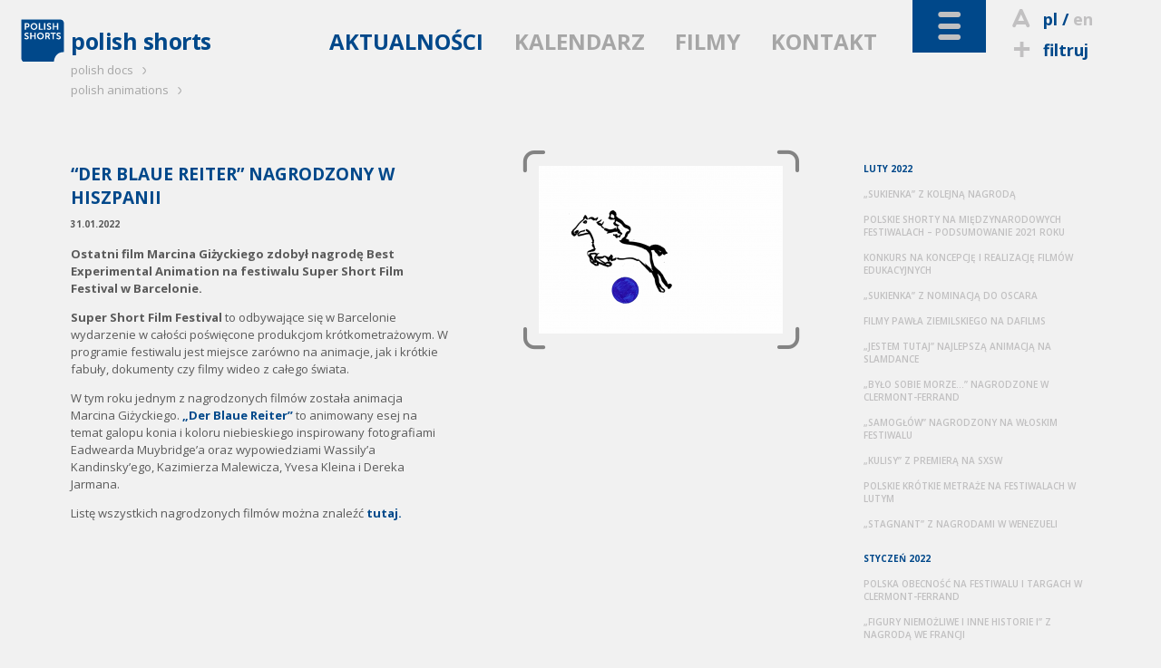

--- FILE ---
content_type: text/html; charset=utf-8
request_url: http://www.polishshorts.pl/pl/aktualnosci/5622/der_blaue_reiter_nagrodzony_w_hiszpanii_
body_size: 5842
content:
<!DOCTYPE html>
<!--[if lt IE 7]>      <html class="no-js lt-ie9 lt-ie8 lt-ie7" lang="pl"> <![endif]-->
<!--[if IE 7]>         <html class="no-js lt-ie9 lt-ie8" lang="pl"> <![endif]-->
<!--[if IE 8]>         <html class="no-js lt-ie9" lang="pl"> <![endif]-->
<!--[if gt IE 8]><!--> <html class="no-js" lang="pl"> <!--<![endif]-->
	<head>
		<meta charset="utf-8">
        <meta http-equiv="X-UA-Compatible" content="IE=edge,chrome=1">
        <meta name="viewport" content="width=device-width, initial-scale=1">
		<title>POLISH SHORTS: “DER BLAUE REITER” NAGRODZONY W HISZPANII  - </title>
<meta property="og:title" content="POLISH SHORTS: “DER BLAUE REITER” NAGRODZONY W HISZPANII  - "/>
<meta property="og:type" content="article"/>
<meta property="og:url" content="http://www.polishshorts.pl/pl/aktualnosci/5622/der_blaue_reiter_nagrodzony_w_hiszpanii_"/>
<meta property="og:image" content="http://kff.kei.pl/uploads/th/w/1200/d/newsy/f/b6f089a4d7d15c8fa28c84b950547e71.png"/>
<meta property="og:site_name" content="Polish Shorts"/>
<meta property="og:description" content="Ostatni film Marcina Giżyckiego zdobył nagrodę Best Experimental Animation na festiwalu Super Short Film Festival w Barcelonie."/>

<meta name="description" content="Ostatni film Marcina Giżyckiego zdobył nagrodę Best Experimental Animation na festiwalu Super Short Film Festival w Barcelonie." />
<meta name="keywords" content=",tytul" />
<link href="/img/ps/favicon_2021.ico" rel="shortcut icon" type="image/x-icon" />
<link href='http://fonts.googleapis.com/css?family=Open+Sans:400italic,600italic,700italic,400,600,700&amp;subset=latin,latin-ext' rel='stylesheet' type='text/css'>
<link rel="stylesheet" href="/css/ps.dist.css?v=2025">
<style>
  .layout-footer .pisfdiv {
    clear: both;
    max-width: 322px
  }
  .layout-footer .pisff {
    max-width: 150px;
    height: auto
  }
  .layout-footer .pisfdiv .financed {
    clear: none;
    float: left
  }
  .layout-footer .pisff {
    float: right;
  }
@media screen and (min-width: 30em) {
  .layout-footer form {
      float: none;
  }
}
@media screen and (min-width: 40em) {
  .layout-footer.bottom-footer small:nth-child(5) {
    margin-left: 85px
  }
}
@media screen and (min-width: 40em) {
  .partnerzy {
    float: left;
  }
  .dofinansowano {
    position:absolute;
    right:-6px;
    top:26px
  }
}
@media screen and (min-width: 48em) {
  .layout-footer .pisfdiv {
    position: absolute;
    top: 150px;
    right: 15px;
  }
  .layout-footer .pisfdiv .pisff {
    max-width: 125px;
    margin-left: 10px;
  }
  .layout-footer .pisfdiv .financed {
    position: static;
    margin-top: -10px;
  }
}
@media screen and (min-width: 80em) {
  .layout-footer form {
    float: left;
  }
  .partnerzy {
    margin-left: 96px
  }
}
</style>
<!--[if IE 7]><link rel="stylesheet" href="/css/kff-ie7.css"><![endif]-->
<script src="/js/vendor/modernizr-2.6.2-respond-1.1.0.min.js"></script>
</head>
<body class="news">
	<div class="wrapper navbar navbar-inverse navbar-fixed-top" role="navigation">
      <div class="container">

        <div class="navbar-header">
          <ul id="top-tools">
            <li>
                              <i class="icon-letter"></i><a href="" title="wersja polska" class="current">pl</a>
                  / <a href="/en/news/5622/" title="english version">en</a>
                          </li>
            <li>
              <a href="/pl/filtruj"><i class="icon-plus"></i>filtruj</a>
            </li>
            <li id="search">
              <i class="icon-search"></i>szukaj              <form action="/pl/szukaj/" method="get"><input type="search" name="sz" placeholder="wpisz..." value=""></form>
            </li>
          </ul>
          <button type="button" class="navbar-toggle" data-toggle="collapse" data-target=".navbar-collapse">
            <i class="icon-toggle"></i>
          </button>
        </div>

        <div class="navbar-collapse collapse  clearfix default-setup">
          <nav>
            <div>
                                                                                <ul id="nav-oprojekcie">
                                                                        <li>
                                                                    O PROJEKCIE                                                                  </li>                                                                                                    <li>
                                              <a href="/pl/polish_shorts">                                                                    POLISH SHORTS                                            </a>                      </li>                                                                                                  </ul>
                                    <ul id="nav-na-festiwalach">
                                                      <li>
                                                                    NA FESTIWALACH                                                                  </li>                                                                                                    <li>
                                              <a href="/pl/festiwale/aktualnie">                                                                    AKTUALNIE                                            </a>                      </li>                                                                                                    <li>
                                              <a href="/pl/festiwale/archiwum">                                                                    ARCHIWUM                                            </a>                      </li>                                                                                                  </ul>
                                    <ul id="nav-branza">
                                                      <li>
                                                                    BRANŻA                                                                  </li>                                                                                                    <li>
                                              <a href="/pl/producenci">                                                                    PRODUCENCI                                            </a>                      </li>                                                                                                    <li>
                                              <a href="/pl/festiwale">                                                                    FESTIWALE                                            </a>                      </li>                                                                                                    <li>
                                              <a href="/pl/instyt_filmowe">                                                                    INSTYT. FILMOWE                                            </a>                      </li>                                                                                                    <li>
                                              <a href="/pl/programy">                                                                    FUNDUSZE I GRANTY                                            </a>                      </li>                                                                                                    <li>
                                              <a href="/pl/targi">                                                                    TARGI                                            </a>                      </li>                                                                                                    <li>
                                              <a href="/pl/warsztaty">                                                                    WARSZTATY                                            </a>                      </li>                                                                                                  </ul>
                                    <ul id="nav-filmy">
                                                      <li>
                                                                    FILMY                                                                  </li>                                                                                                    <li>
                                              <a href="/pl/filmy/wszystkie">                                                                    WSZYSTKIE                                            </a>                      </li>                                                                                                    <li>
                                              <a href="/pl/filmy/w_produkcji">                                                                    W PRODUKCJI                                            </a>                      </li>                                                                                                    <li>
                                              <a href="/pl/filmy/ukonczone">                                                                    UKOŃCZONE                                            </a>                      </li>                                                                                                    <li>
                                              <a href="/pl/filmy/rezyser">                                                                    REŻYSER                                            </a>                      </li>                                                                                                    <li>
                                              <a href="/pl/filmy/tytul">                                                                    TYTUŁ                                            </a>                      </li>                                                                                                    <li>
                                              <a href="/pl/filmy/producent">                                                                    PRODUCENT                                            </a>                      </li>                                                                                                    <li>
                                              <a href="/pl/filmy/rok_produkcji">                                                                    ROK PRODUKCJI                                            </a>                      </li>                                                                                                    <li>
                                              <a href="http://kff.com.pl/streaming/shorts_online" target="_blank">                                                                    OBEJRZYJ                                            </a>                      </li>                                                                                                  </ul>
                                    <ul id="nav-czytelnia">
                                                      <li>
                                                                    CZYTELNIA                                                                  </li>                                                                                                    <li>
                                              <a href="/pl/wywiady">                                                                    WYWIADY                                            </a>                      </li>                                                                                                    <li>
                                              <a href="/pl/recenzje">                                                                    RECENZJE                                            </a>                      </li>                                                                                                    <li>
                                              <a href="/pl/artykuly">                                                                    ARTYKUŁY                                            </a>                      </li>                                                                                                    <li>
                                              <a href="/pl/focus_on_poland">                                                                    FOCUS ON POLAND                                            </a>                      </li>                                                
              </ul>                  
              <ul id="kff-siblings">
                                                      <li class="pd"><a href="http://www.polishdocs.pl/pl/">polish docs <i class="icon-arrow"></i></a></li>
                    <li class="pa"><a href="http://www.polishanimations.pl/pl/">polish animations <i class="icon-arrow"></i></a></li>
                                                </ul>
            </div>
          </nav>
        </div><!--/.navbar-collapse -->

        <div class="clearfix"></div>
        <div class="navbar-main clearfix">
                      <h1><a href="/"><img src="/img/ps/logo_2021.svg" data-fallback="/img/ps/logo_2021.png" alt="polish shorts"><span>polish shorts</span></a></h1>
                    <nav>
            <ul>
                              <li class="current"><a href="/pl/aktualnosci">AKTUALNOŚCI</a></li>
                              <li><a href="/pl/kalendarz">KALENDARZ</a></li>
                              <li class="light-toggle"><a href="/pl/filmy">FILMY</a></li>
                              <li><a href="/pl/kontakt">KONTAKT</a></li>
                          </ul>
          </nav>
        </div>
      </div>
    </div> <!--/ .wrapper -->

    <div class="wrapper clearfix">
      <main class="container">
                  
            <article class="news-body with-aside clearfix">

            <div class="body">

              <h2>“DER BLAUE REITER” NAGRODZONY W HISZPANII </h2>

              <time datetime="2022-01-31">31.01.2022</time>

              <p><strong>Ostatni film Marcina Giżyckiego zdobył nagrodę Best Experimental Animation na festiwalu Super Short Film Festival w Barcelonie.</strong></p><p><strong>Super Short Film Festival </strong>to odbywające się w Barcelonie wydarzenie w całości poświęcone produkcjom kr&oacute;tkometrażowym. W programie festiwalu jest miejsce zar&oacute;wno na animacje, jak i kr&oacute;tkie fabuły, dokumenty czy filmy wideo z całego świata.</p>

<p>W tym roku jednym z nagrodzonych film&oacute;w została animacja Marcina Giżyckiego. <strong><a href="http://www.polishanimations.pl/pl/filmy/ukonczone/2375/der_blaue_reiter" target="_blank">&bdquo;Der Blaue Reiter&rdquo;</a> </strong>to animowany esej na temat galopu konia i koloru niebieskiego inspirowany fotografiami Eadwearda Muybridge&rsquo;a oraz wypowiedziami Wassily&rsquo;a Kandinsky&rsquo;ego, Kazimierza Malewicza, Yvesa Kleina i Dereka Jarmana.</p>

<p>Listę wszystkich nagrodzonych film&oacute;w można znaleźć <strong><a href="https://forumfilm.foroactivo.com/h61-super-short-winners" target="_blank">tutaj.</a></strong></p>

            </div>

                          <aside class="article-gallery with-brackets zoom-gallery">
                <ul class="slides">
                                          <li>
                                              <a href="http://kff.kei.pl/uploads/newsy/b6f089a4d7d15c8fa28c84b950547e71.png" title="“DER BLAUE REITER” NAGRODZONY W HISZPANII ">
                          <img src="http://kff.kei.pl/uploads/ythumb2014.php?w=269&h=185&x=283&y=0&width=1145&height=818&f=newsy/b6f089a4d7d15c8fa28c84b950547e71.png" alt="“DER BLAUE REITER” NAGRODZONY W HISZPANII ">
                        </a>
                                            </li>
                                                        </ul>
                <div class="brackets"><i class="icon-arrow"></i><i class="icon-arrow"></i><i class="icon-arrow"></i><i class="icon-arrow"></i></div>
              </aside>
            
          </article>

          <aside class="sidebar links">
                                                                      <h2>LUTY 2022</h2>
                <ul>
                            <li><a href="/pl/aktualnosci/5652/sukienka_z_kolejna_nagroda">„SUKIENKA” Z KOLEJNĄ NAGRODĄ</a></li>
                                                      <li><a href="/pl/aktualnosci/5653/polskie_shorty_na_miedzynarodowych_festiwalach_-_podsumowanie_2021_roku">POLSKIE SHORTY NA MIĘDZYNARODOWYCH FESTIWALACH – PODSUMOWANIE 2021 ROKU</a></li>
                                                      <li><a href="/pl/aktualnosci/5648/konkurs_na_koncepcje_i_realizacje_filmow_edukacyjnych">KONKURS NA KONCEPCJĘ I REALIZACJĘ FILMÓW EDUKACYJNYCH</a></li>
                                                      <li><a href="/pl/aktualnosci/5637/sukienka_z_nominacja_do_oscara">„SUKIENKA” Z NOMINACJĄ DO OSCARA</a></li>
                                                      <li><a href="/pl/aktualnosci/5634/filmy_pawla_ziemilskiego_na_dafilms">FILMY PAWŁA ZIEMILSKIEGO NA DAFILMS</a></li>
                                                      <li><a href="/pl/aktualnosci/5632/jestem_tutaj_najlepsza_animacja_na_slamdance">„JESTEM TUTAJ” NAJLEPSZĄ ANIMACJĄ NA SLAMDANCE</a></li>
                                                      <li><a href="/pl/aktualnosci/5631/bylo_sobie_morze-_nagrodzone_w_clermont-ferrand">„BYŁO SOBIE MORZE…” NAGRODZONE W CLERMONT-FERRAND</a></li>
                                                      <li><a href="/pl/aktualnosci/5630/samoglow_nagrodzony_na_wloskim_festiwalu">„SAMOGŁÓW” NAGRODZONY NA WŁOSKIM FESTIWALU</a></li>
                                                      <li><a href="/pl/aktualnosci/5629/kulisy_z_premiera_na_sxsw">„KULISY” Z PREMIERĄ NA SXSW</a></li>
                                                      <li><a href="/pl/aktualnosci/5627/polskie_krotkie_metraze_na_festiwalach_w_lutym">POLSKIE KRÓTKIE METRAŻE NA FESTIWALACH W LUTYM</a></li>
                                                      <li><a href="/pl/aktualnosci/5626/stagnant_z_nagrodami_w_wenezueli">„STAGNANT” Z NAGRODAMI W WENEZUELI</a></li>
                                                                          </ul>
                                <h2>STYCZEŃ 2022</h2>
                <ul>
                            <li><a href="/pl/aktualnosci/5621/polska_obecnosc_na_festiwalu_i_targach_w_clermont-ferrand">POLSKA OBECNOŚĆ NA FESTIWALU I TARGACH W CLERMONT-FERRAND</a></li>
                                                      <li><a href="/pl/aktualnosci/5620/figury_niemozliwe_i_inne_historie_i_z_nagroda_we_francji">„FIGURY NIEMOŻLIWE I INNE HISTORIE I” Z NAGRODĄ WE FRANCJI</a></li>
                                                      <li class="current"><a href="/pl/aktualnosci/5622/der_blaue_reiter_nagrodzony_w_hiszpanii_">“DER BLAUE REITER” NAGRODZONY W HISZPANII </a></li>
                                                      <li><a href="/pl/aktualnosci/5615/deadline_w_lutym_czyli_na_jakie_festiwale_zglosic_swoj_film_krotkometrazowy">DEADLINE W LUTYM, CZYLI NA JAKIE FESTIWALE ZGŁOSIĆ SWÓJ FILM KRÓTKOMETRAŻOWY</a></li>
                                                      <li><a href="/pl/aktualnosci/5614/dalej_jest_dzien_wygrywa_na_austriacko-wegierskim_festiwalu">„DALEJ JEST DZIEŃ” WYGRYWA NA AUSTRIACKO-WĘGIERSKIM FESTIWALU</a></li>
                                      </ul>
          </aside>

        </main>
                </main>
    </div>

    <footer class="wrapper layout-footer">
      <div class="container">
        <form action="/pl/aktualnosci/5622/der_blaue_reiter_nagrodzony_w_hiszpanii_" id="nlsbscrptn" method="post">
          <label for="newsletter_email">NEWSLETTER</label>
          <input type="email" name="hQ98lKJQn" onfocus="document.getElementById('nl_consent').style.display='block'" id="newsletter_email" placeholder="twój adres e-mail">
          <label id="nl_consent" style="display:none;line-height:1;clear:left;float:left;margin:5px 0"><input type="checkbox" name="consent" value="1" style="width:auto" required>Wyrażam zgodę na przetwarzanie moich danych kontaktowych przez Krakowską Fundację Filmową z siedzibą Basztowa 15/8 (31-143) w Krakowie, w celu otrzymywania przeze mnie newslettera.

Dane będą przetwarzane przez okres do czasu wycofania zgody na otrzymywanie newslettera lub zaprzestania jego prowadzenia przez administratora. Potwierdzam jednocześnie, że zostałem/zostałam pouczony/pouczona o moim prawie do: żądania dostępu do moich danych, ich sprostowania, usunięcia lub ograniczenia przetwarza; wniesienia sprzeciwu; przenoszenia danych; cofnięcia zgody oraz wniesienia skargi do organu nadzorczego. Udzielenie zgody jest dobrowolne, lecz odmowa jej udzielenia uniemożliwi otrzymywanie newslettera.</label>
          <button>DODAJ</button>
          <legend id="nlsbscript_status">Dodano</legend>
        </form>
        <div class="partnerzy">
          <h3 style="color:#b7b8ba;font-size:inherit;font-weight:bold;line-height:26px;margin:6px 0 0">PARTNERZY</h3>
          <ul style="list-style-type:none;padding:0;margin:0;display:flex">
            <li><a href="https://kbf.krakow.pl" target="_blank"><img loading="lazy" src="/img/kbf.png" width="90.75" height="37" alt="kbf:" /></a></li>
            <li style="margin-left:55px"><a href="http://film-commission.pl" target="_blank"><img loading="lazy" src="/img/kfc.png" width="177.5" height="43.5" alt="Krakow Film Commission" /></a></li>
          </ul>
        </div>
        <a href="https://www.facebook.com/pages/Polish-Shorts/113878315324653" target="_blank" class="fb_footer"><i class="icon-fb"></i><span>POLUB NAS</span></a>

                  
      </div>
      <div class="clearfix"></div>
    </footer>
    <footer class="wrapper layout-footer bottom-footer">
      <div class="container">
        <small>Copyright &copy; 2009&ndash;2026 Polish Shorts</small>
        <small>Realizacja: <a href="http://www.y0.net.pl" target="_blank">Agencja Interaktywna Y0</a></small>
        <small>Projekt: <a href="http://terenprywatny.com" target="_blank">terenprywatny.com</a></small>
          <small>hosting: <a href="https://cyberfolks.pl" target="_blank" class="kei" style="margin-bottom:-3.5px"><img src="/img/cyberfolks.svg" width="176.5" height="19" alt="cyber_Folks™"></a></small>
        <small><a href="/pl/polityka_prywatnosci/">Polityka prywatności</a></small>
      </div>
      <div class="clearfix"></div>
    </footer>

    <script src="//ajax.googleapis.com/ajax/libs/jquery/1.11.0/jquery.min.js"></script>
    <script>window.jQuery || document.write('<script src="/js/vendor/jquery-1.11.0.min.js"><\/script>')</script>


    <script src="/js/main-dist.js?v=72"></script>

    
    <script>
        (function(b,o,i,l,e,r){b.GoogleAnalyticsObject=l;b[l]||(b[l]=
        function(){(b[l].q=b[l].q||[]).push(arguments)});b[l].l=+new Date;
        e=o.createElement(i);r=o.getElementsByTagName(i)[0];
        e.src='//www.google-analytics.com/analytics.js';
        r.parentNode.insertBefore(e,r)}(window,document,'script','ga'));
        ga('create','UA-3757484-23');ga('send','pageview');
    </script>
        </body>
</html>


--- FILE ---
content_type: text/css
request_url: http://www.polishshorts.pl/css/ps.dist.css?v=2025
body_size: 22601
content:
@charset "UTF-8";
/*! normalize.css v1.1.3 | MIT License | git.io/normalize */article,aside,details,figcaption,figure,footer,header,hgroup,main,nav,section,summary{display:block}audio,canvas,video{display:inline-block;*display:inline;*zoom:1}audio:not([controls]){display:none;height:0}[hidden]{display:none}html{font-size:100%;-ms-text-size-adjust:100%;-webkit-text-size-adjust:100%}button,html,input,select,textarea{font-family:sans-serif}body{margin:0}a:focus{outline:thin dotted}a:active,a:hover{outline:0}h1{font-size:2em;margin:0.67em 0}h2{font-size:1.5em;margin:0.83em 0}h3{font-size:1.17em;margin:1em 0}h4{font-size:1em;margin:1.33em 0}h5{font-size:0.83em;margin:1.67em 0}h6{font-size:0.67em;margin:2.33em 0}abbr[title]{border-bottom:1px dotted}b,strong{font-weight:bold}blockquote{margin:1em 40px}dfn{font-style:italic}hr{box-sizing:content-box;height:0}mark{background:#ff0;color:#000}p,pre{margin:1em 0}code,kbd,pre,samp{font-family:monospace,serif;_font-family:"courier new",monospace;font-size:1em}pre{white-space:pre;white-space:pre-wrap;word-wrap:break-word}q{quotes:none}q:after,q:before{content:"";content:none}small{font-size:80%}sub,sup{font-size:75%;line-height:0;position:relative;vertical-align:baseline}sup{top:-0.5em}sub{bottom:-0.25em}dl,menu,ol,ul{margin:1em 0}dd{margin:0 0 0 40px}menu,ol,ul{padding:0 0 0 40px}nav ol,nav ul{list-style:none;list-style-image:none}img{border:0;-ms-interpolation-mode:bicubic}svg:not(:root){overflow:hidden}figure{margin:0}form{margin:0}fieldset{border:1px solid #c0c0c0;margin:0 2px;padding:0.35em 0.625em 0.75em}legend{border:0;padding:0;white-space:normal;*margin-left:-7px}button,input,select,textarea{font-size:100%;margin:0;vertical-align:baseline;*vertical-align:middle}button,input{line-height:normal}button,select{text-transform:none}button,html input[type=button],input[type=reset],input[type=submit]{-webkit-appearance:button;cursor:pointer;*overflow:visible}button[disabled],html input[disabled]{cursor:default}input[type=checkbox],input[type=radio]{box-sizing:border-box;padding:0;*height:13px;*width:13px}input[type=search]{-webkit-appearance:textfield;box-sizing:content-box}input[type=search]::-webkit-search-cancel-button,input[type=search]::-webkit-search-decoration{-webkit-appearance:none}button::-moz-focus-inner,input::-moz-focus-inner{border:0;padding:0}textarea{overflow:auto;vertical-align:top}table{border-collapse:collapse;border-spacing:0}@font-face{font-family:"kff";src:url("../font/kff.eot?77765673");src:url("../font/kff.eot?77765673#iefix") format("embedded-opentype"),url("../font/kff.svg?77765673#kff") format("svg");font-weight:normal;font-style:normal}@font-face{font-family:"kff";src:url("[data-uri]") format("woff"),url("[data-uri]") format("truetype")}[class*=" icon-"]:before,[class^=icon-]:before{font-family:"kff";font-style:normal;font-weight:normal;speak:none;display:inline-block;text-decoration:inherit;width:1em;margin-right:0.2em;text-align:center;font-variant:normal;text-transform:none;line-height:1em;margin-left:0.2em}.icon-search:before{content:""}.icon-toggle:before{content:""}.icon-plus:before{content:""}.icon-letter:before{content:""}.icon-bracket1:before{content:""}.icon-eye:before{content:""}.icon-plus2:before{content:""}.icon-arrow:before{content:""}.icon-arrowup:before{content:""}.icon-close:before{content:""}.icon-zoomin:before{content:""}.icon-kff:before{content:""}.icon-kamera:before{content:""}.icon-trailer:before{content:""}.icon-fb:before{content:""}.spinner{height:35px;width:35px;margin:0px auto;position:relative;animation:rotation 0.6s infinite linear;border-left:6px solid rgba(0,72,138,0.15);border-right:6px solid rgba(0,72,138,0.15);border-bottom:6px solid rgba(0,72,138,0.15);border-top:6px solid rgba(0,72,138,0.8);border-radius:100%}@keyframes rotation{0%{transform:rotate(0deg)}to{transform:rotate(359deg)}}html{font-family:"Open Sans",sans-serif;font-size:62.5%;color:#5a5a5a;background:#f1f1f1}a{text-decoration:none;color:#5a5a5a}a:hover{color:#00488a}#top-tools,.home-slider ul,.kafle,.navbar-main #kff-siblings,.navbar .navbar-collapse ul{list-style-type:none;margin:0;padding:0}.wrapper{padding:0 24px}@media screen and (min-width:30em){.wrapper{padding:0 43px}}@media screen and (min-width:48em){.wrapper{text-align:center}}.container{margin-left:auto;margin-right:auto;max-width:1185px}@media screen and (min-width:48em){.container{max-width:594px;text-align:left}.wrapper.navbar .container:first-child{max-width:100%}.wrapper.navbar .container:first-child .navbar-main{margin-left:auto;margin-right:auto;max-width:594px}}@media screen and (min-width:60em){.container{max-width:839px}.wrapper.navbar .container:first-child .navbar-main{max-width:839px}}@media screen and (min-width:80em){.container{max-width:1124px}.wrapper.navbar .container:first-child .navbar-main{max-width:1124px}}li[data-href]{cursor:pointer}li[data-href]:hover a{color:#00488a}.home-slider>.slides>li{display:none}.home-slider>.slides>li:first-child{display:block}h2{font-size:19px;font-size:1.9rem;margin-bottom:0.5em}p{font-size:12px;font-size:1.2rem;line-height:1.5;margin-top:0.95em}.wrapper.navbar{padding-left:17px;margin-bottom:3px}@media screen and (min-width:48em){.wrapper.navbar{padding-left:0;padding-right:0}}.navbar .navbar-collapse{transition:height 0.5s ease-in-out;overflow:hidden;background:#00488a;color:white;clear:both;margin-left:-17px;margin-right:-24px;padding:0 24px}@media screen and (min-width:30em){.navbar .navbar-collapse{margin-left:-36px;margin-right:-43px;padding:0 0 0 43px}}.navbar .navbar-collapse a,.navbar .navbar-collapse a:hover{color:white;display:block}.navbar .navbar-collapse a:hover{text-decoration:underline}.navbar .navbar-collapse ul{margin-top:18px;margin-bottom:31px;float:left;font-size:11px;font-size:1.1rem;line-height:25px}@media screen and (min-width:40em){.navbar .navbar-collapse ul{margin-bottom:35px}}@media screen and (max-width:75em){.navbar .navbar-collapse.collapse{height:0}}@media screen and (min-width:75.01em){.navbar .navbar-collapse.collapse:not(.show-on-desktop){height:0}}.navbar .navbar-collapse li:first-child{font-weight:bold;font-size:14px;font-size:1.4rem}@media screen and (min-width:40em){.navbar .navbar-collapse li:first-child{margin-bottom:16px}}@media screen and (max-width:29.94em){.navbar .navbar-collapse{height:625px}.navbar .navbar-collapse ul{margin-bottom:0}.navbar .navbar-collapse div{float:left}.navbar .navbar-collapse div>ul{float:none}.navbar .navbar-collapse div:last-child{margin-left:50px}}@media screen and (max-width:22.49em){.navbar .navbar-collapse div:last-child{margin-left:20px}}@media screen and (min-width:30em){.navbar .navbar-collapse{height:340px}.navbar .navbar-collapse ul{float:none}.navbar .navbar-collapse div{float:left;margin-left:65px}.navbar .navbar-collapse div:first-child{margin-left:0}.navbar .navbar-collapse div:last-child{margin-left:45px}}@media screen and (min-width:40em){.navbar .navbar-collapse{height:280px;background-image:url(../img/ps/logo_2021.svg);background-repeat:no-repeat;background-position:39px 21px;background-size:115px 115px}.navbar .navbar-collapse nav{margin-left:132px}.navbar .navbar-collapse div{margin-left:35px}.navbar .navbar-collapse div:nth-child(3){margin-left:29px}.navbar .navbar-collapse #nav-branza,.navbar .navbar-collapse #nav-czytelnia{float:left}.navbar .navbar-collapse #nav-czytelnia{margin-left:28px}}@media screen and (min-width:48em){.navbar .navbar-collapse{margin-left:0;margin-right:0}.navbar .navbar-collapse ul{float:left;margin-right:48px}.navbar .navbar-collapse div{margin-left:0!important}.navbar .navbar-collapse div:last-child ul:last-child{margin-right:0}.navbar .navbar-collapse #nav-czytelnia{margin-left:0}}@media screen and (min-width:48em) and (max-width:59.99em){.navbar .navbar-collapse{background-image:none}.navbar .navbar-collapse nav{margin-left:0}}@media screen and (min-width:60em){.navbar .navbar-collapse{background-size:125px 125px;background-position:20px 21px}}@media screen and (min-width:64em){.navbar .navbar-collapse{height:300px;padding-left:0;background-size:212px 212px;background-position:35px 36px}.navbar .navbar-collapse nav{margin-left:auto;margin-right:-36px;padding-left:286px}.navbar .navbar-collapse ul{margin-top:22px}}@media screen and (min-width:67em){.navbar .navbar-collapse{background-position:4% 36px}.navbar .navbar-collapse nav{margin-right:auto;padding-left:160px;width:679px;height:300px}}@media screen and (min-width:80em){.navbar .navbar-collapse{background-image:none}.navbar .navbar-collapse nav{background-image:url(../img/ps/logo_2021.svg);background-repeat:no-repeat;background-position:4px 38px;background-size:176px 176px;padding-left:285px;width:851px}.no-svg .navbar .navbar-collapse nav{background-image:url(../img/ps/logo_2021.png)}.navbar .navbar-collapse ul{margin-right:79px}}#kff-siblings li{font-size:13px;font-size:1.3rem;font-weight:normal;margin-bottom:1px}#kff-siblings li a[href*=polishdocs]:hover{color:#cf0001}#kff-siblings li a[href*=polishshorts]:hover{color:#4167a8}#top-tools{font-size:14px;font-size:1.4rem;font-weight:bold;line-height:28px;color:#00488a}#top-tools a{font-size:inherit;color:#00488a}#top-tools li{cursor:pointer;float:left;padding-right:10px;margin-right:14px}#top-tools li:hover a,#top-tools li:hover i{color:#00488a}#top-tools li:hover i.icon-letter,#top-tools li i.icon-letter~a{color:#C1C0C1}#top-tools li i.icon-letter~a.current,#top-tools li i.icon-letter~a:hover{color:#00488a}#top-tools li i{font-size:15.5px;font-size:1.55rem;color:#C1C0C1;margin-right:1px}@media screen and (min-width:40em){#top-tools li{padding:0;margin:0;position:absolute;height:37px}}@media screen and (min-width:40em) and (max-width:47.99em){#top-tools li{text-indent:-9999px;right:0;top:73px;width:81px}#top-tools li i{text-indent:0;text-align:center;font-size:22px;font-size:2.2rem;display:block;position:absolute;top:0;left:0;right:0;bottom:0}}#top-tools li:nth-child(2){margin-right:0;padding-right:20px}#top-tools li:nth-child(3):hover{cursor:default}#top-tools li:nth-child(3):hover i{color:#C1C0C1}#top-tools li:nth-child(3) a{color:#C1C0C1}#top-tools li:nth-child(3) a:hover{color:#00488a}#top-tools li:nth-child(3) a.current{color:#00488a;pointer-events:none}@media screen and (min-width:48em){.navbar-main .navbar-header{top:0}#top-tools{font-size:18px;font-size:1.8rem}#top-tools li i{font-size:21px;font-size:2.1rem;margin-right:10px}#top-tools li:first-child,#top-tools li:nth-child(2){top:33px!important}#top-tools li:nth-child(2){right:0}#top-tools li:first-child{right:120px}}@media screen and (min-width:60em){#top-tools li:first-child{right:130px}}@media screen and (min-width:40em){#top-tools li:nth-child(2){top:116px;padding:0}#top-tools li:nth-child(2) i{text-indent:1px}#top-tools li:nth-child(3){top:-50px;right:27px;width:110px;text-indent:0;text-align:right;color:white;font-size:17.5px;font-size:1.75rem}#top-tools li:nth-child(3) i{position:static;display:inline;margin-right:12px}#top-tools li:nth-child(3) a{color:white;font-size:17.5px;font-size:1.75rem;font-weight:400}#top-tools li:nth-child(3) a.current{color:white;font-weight:600}#top-tools li:nth-child(3) a:hover{color:white;text-decoration:underline}.navbar-main{position:relative}.navbar-main .navbar-header{position:absolute;right:-24px;top:-15px}}@media screen and (min-width:40em) and (min-width:30em){.navbar-main .navbar-header{right:-43px}}@media screen and (min-width:48em){.navbar-main .navbar-header{top:0}#top-tools li:nth-child(3){right:0}#top-tools a{line-height:inherit}}@media screen and (min-width:80em){#top-tools li:first-child,#top-tools li:nth-child(2){right:-25px;left:471px}#top-tools li:nth-child(3){right:-6px}#top-tools li:first-child{top:6px!important}#top-tools li:nth-child(2){top:40px!important}}button.navbar-toggle{position:absolute;top:0;right:0;border:0;background:#00488a;width:40px;height:30px}button.navbar-toggle:focus{border:0;outline:none}button.navbar-toggle i{color:#C1C0C1;font-size:15px;font-size:1.5rem}button.navbar-toggle.light i,button.navbar-toggle:hover i{color:#dadada}@media screen and (min-width:40em){button.navbar-toggle{width:81px;height:58px}button.navbar-toggle i{font-size:30px;font-size:3rem}}@media screen and (min-width:48em){.navbar-main .navbar-header{right:0;left:50%}.navbar-main .navbar-header button.navbar-toggle{right:223px}}@media screen and (min-width:60em){.navbar-main .navbar-header button.navbar-toggle{right:250px}}@media screen and (min-width:80em){.navbar-main .navbar-header button.navbar-toggle{right:115px}}.navbar-main{margin-top:15px}.navbar-main li.current a,.navbar-main li a:hover{color:#00488a}.navbar-main h1{letter-spacing:-0.5px;float:left}.navbar-main h1 a{color:#00488a;font-size:25px;font-size:2.5rem}@media screen and (max-width:39.99em){.navbar-main h1{max-width:111px}.navbar-main h1 span{display:none}}.navbar-main h1 img{width:100%;height:auto}@media screen and (min-width:40em){.navbar-main h1 img{display:none}}.navbar-main #kff-siblings{position:absolute;top:43px;left:0}.navbar-main #kff-siblings a{font-weight:normal;font-size:13px;font-size:1.3rem}.navbar-main li{float:right;clear:right}@media screen and (max-width:63.99em){.navbar-main li:first-child{margin-top:10px}}@media screen and (min-width:30em){.navbar-main li:first-child{margin-top:7px}}.navbar-main li a{color:#a6a6a6;font-size:16px;font-size:1.6rem;line-height:1.69;font-weight:bold}@media screen and (min-width:30em){.navbar-main h1{margin-top:11px;margin-left:24px}.navbar-main #kff-siblings{margin-left:25px;padding-top:3px}.navbar-main ul{float:left;margin-top:2px;padding-left:70px;margin-bottom:35px}.navbar-main li{float:none}.navbar-main li a{font-size:24px;font-size:2.4rem}}@media screen and (min-width:48em){.navbar-main{margin-top:0;min-height:190px}.navbar-main #kff-siblings,.navbar-main h1{margin-left:0}.navbar-main h1{margin-top:28px;position:relative}.navbar-main h1:before{content:"";display:block;width:65px;height:65px;position:absolute;right:100%;bottom:-6px;background-image:url(../img/ps/logo_2021.svg);background-repeat:no-repeat;background-size:48px 48px;background-position:10px 18px}.navbar-main #kff-siblings{top:57px}.navbar-main nav ul{padding:0;position:absolute;left:0;right:0;top:125px;display:-moz-flex;display:flex;flex-flow:row nowrap;justify-content:space-between;align-content:space-between}.navbar-main nav ul li{margin-top:0!important;-moz-flex:initial;flex:initial}}@media screen and (min-width:60em){.navbar-main{min-height:160px}.navbar-main nav ul{left:238px;margin-bottom:0;top:auto;bottom:45px}}@media screen and (min-width:80em){.navbar-main nav ul{left:285px;right:235px;bottom:auto;top:24px}}.touch input:focus{font-size:16px!important}#search form{margin:0;padding:0}#search form input{position:absolute;bottom:0;top:0;left:0;width:0;border:0;padding:0;transition:all 0.2s ease-in-out}#search.focused input{width:90%;padding-left:0.2em}@media screen and (min-width:40em) and (max-width:47.99em){#search.focused input{width:150%;left:auto;right:0}}@media screen and (min-width:48em) and (max-width:79.99em){#search.focused input{width:150%}}@media screen and (min-width:80em){#search.focused input{width:135%}}@media screen and (max-width:48em){#search{position:relative}}.home-slider{position:relative;margin-bottom:12px}.home-slider .bx-pager{width:100%}.home-slider .bx-pager div{margin:0 4px 0 0;display:inline-block;zoom:1;*display:inline}.home-slider .bx-pager div a{width:22px;height:15px;display:block;background:white;background:rgba(90,90,90,0.2);cursor:pointer;text-indent:-9999px}.home-slider .bx-pager div a:hover{background:#f3f3f3;background:rgba(90,90,90,0.4)}.home-slider .bx-pager div a.active{background:#00488a;cursor:default}@media screen and (max-width:29.99em){.home-slider{margin-bottom:40px}}.home-slider .lazy-div{height:263px;background-position:center center;background-size:cover;max-width:840px;margin-bottom:37px}.home-slider .brackets .icon-bracket1:nth-child(2),.home-slider .brackets .icon-bracket1:nth-child(3){bottom:auto;top:254px}@media screen and (min-width:60em){.home-slider .brackets .icon-bracket1:nth-child(2),.home-slider .brackets .icon-bracket1:nth-child(3){top:390px}}@media screen and (max-width:29.99em){.home-slider .lazy-div{display:none;background:none!important}}@media screen and (min-width:30em){.home-slider .bx-wrapper .bx-pager{position:absolute;top:227px;left:0;right:0;text-align:center}}@media screen and (min-width:60em){.home-slider .bx-wrapper .bx-pager{top:363px}.home-slider .lazy-div{height:400px}}@media screen and (min-width:60em){.home-slider h2{display:block;float:left;width:249px;padding:0 10px;margin:0 0 30px 0}}@media screen and (min-width:80em){.home-slider .bx-wrapper .bx-pager{width:840px;margin-right:0;margin-left:auto}.home-slider .lazy-div{margin-left:auto;margin-right:0}.home-slider li{position:relative}.home-slider li h2,.home-slider li p{position:absolute;width:254px;left:0}.home-slider li h2{top:31px;padding:0}.home-slider li p{top:153px}}.breadcrumbs{position:relative;cursor:pointer}.breadcrumbs label{position:absolute;right:0;width:269px;text-align:left;display:block;font-weight:700;color:#a6a6a6}.breadcrumbs label+select{min-width:200px;position:relative;z-index:2}@media screen and (min-width:60em){.breadcrumbs{margin-top:-7px}}.breadcrumbs h2,.breadcrumbs nav ul{margin-top:0;margin-bottom:0}.breadcrumbs h2,.breadcrumbs nav li a{color:#a6a6a6;font-weight:bold}.breadcrumbs h2 a{color:#a6a6a6}.breadcrumbs nav li.current a{color:#00488a}.breadcrumbs h2+select{float:left;margin-top:-20px;margin-left:174px;font-size:14px;font-size:1.4rem}.festivals .breadcrumbs h2+select,html[lang=pl] .atfestivals .breadcrumbs h2+select{margin-left:235px}.breadcrumbs>nav select,.breadcrumbs>nav ul li{float:right}body.atfestivals .breadcrumbs+.clearfix+article,body.dvd .breadcrumbs+.clearfix+article{margin-top:0.5em}body.atfestivals .breadcrumbs>nav ul,body.dvd .breadcrumbs>nav ul{float:none;padding-left:0;margin-top:0.45em;font-size:20px;font-size:2rem}body.atfestivals .breadcrumbs>nav ul li,body.dvd .breadcrumbs>nav ul li{float:left;margin-left:0;margin-right:0.5em}body.atfestivals .breadcrumbs>nav ul li:first-child a,body.dvd .breadcrumbs>nav ul li:first-child a{padding-left:0;padding-right:0.4em}@media screen and (max-width:40em){.breadcrumbs h2{white-space:nowrap}}.breadcrumbs>nav li{margin-left:0.1em}.breadcrumbs>nav li a{padding:0.4em}@media screen and (max-width:59.99em){.breadcrumbs>nav li{display:none}}.breadcrumbs>nav li:first-child a{padding-right:0}@media screen and (min-width:60em){.breadcrumbs>nav select{display:none}}.breadcrumbs a:hover{color:#00488a}.breadcrumbs+section ul.kafle.obrazkowe{margin-top:8px}body.atfestivals .breadcrumbs>nav li,body.atfestivals .breadcrumbs>nav select,body.dvd .breadcrumbs>nav li,body.dvd .breadcrumbs>nav select{display:block}body.atfestivals .breadcrumbs>nav select,body.dvd .breadcrumbs>nav select{margin-top:-2em;font-size:14px;font-size:1.4rem}@media screen and (min-width:30.01em){body.atfestivals .breadcrumbs>nav select,body.dvd .breadcrumbs>nav select{display:none}}@media screen and (max-width:30em){body.atfestivals .breadcrumbs>nav li,body.dvd .breadcrumbs>nav li{display:none}}body.branza .breadcrumbs>nav select{display:block!important}.breadcrumbs h2,.breadcrumbs nav.right-menu,section>h2{font-size:14px;font-size:1.4rem}.breadcrumbs h2 strong,h2.year-produced,section.news-month>h2{color:#00488a}.home-block+.home-block{margin-top:3em}.kafle{font-size:14px;font-size:1.4rem;line-height:1.35}.kafle.obrazkowe{font-size:13px;font-size:1.3rem;line-height:1.2}.kafle.obrazkowe>*{margin-top:27px}@media screen and (min-width:27.5em) and (max-width:39.99em){.kafle.obrazkowe>*{width:auto;position:relative;padding-left:285px;height:185px}.kafle.obrazkowe>* img{position:absolute;left:0;top:0}}@media screen and (min-width:40em){.kafle.obrazkowe>*{margin-top:8px}.kafle.obrazkowe>* a{display:block;margin-bottom:27px}}.kafle>*{position:relative;width:269px;margin-top:20px}@media screen and (min-width:40em){.kafle>*{float:left;margin-left:16px}}@media screen and (min-width:48em) and (max-width:59.99em){.kafle>*{margin-left:56px}}@media screen and (min-width:40em) and (max-width:59.99em){.kafle>:nth-child(odd){margin-left:0;clear:left}}@media screen and (min-width:60em) and (max-width:79.99em){.kafle>:nth-child(3n+1){margin-left:0;clear:left}}@media screen and (min-width:80em){.kafle>:nth-child(4n+1){margin-left:0;clear:left}}@media screen and (max-width:39.99em){.kafle.wydarzenia>*{width:100%;padding-left:0}}.kafle img,.kafle time{margin-bottom:0.85em}.kafle img{width:269px;height:185px}.kafle.wydarzenia>:last-child time+a{margin-bottom:3px}@media screen and (max-width:39.99em),screen and (min-width:60em) and (max-width:79.9em){.kafle.chess:not(.wydarzenia)>:nth-child(odd),li.festiwal:nth-child(odd){background:#5a5a5a}.kafle.chess:not(.wydarzenia)>:nth-child(2n),li.festiwal:nth-child(2n){background:#00488a}}@media screen and (min-width:40em){.kafle.chess:not(.wydarzenia)>*,li.festiwal{box-sizing:border-box;padding:0 21px 21px;color:white;height:185px}}@media screen and (min-width:40em) and (max-width:59.99em){.kafle.chess:not(.wydarzenia)>:nth-child(4n+1),.kafle.chess:not(.wydarzenia)>:nth-child(4n+4){background:#5a5a5a}.kafle.chess:not(.wydarzenia)>:nth-child(4n+2),.kafle.chess:not(.wydarzenia)>:nth-child(4n+3){background:#00488a}}@media screen and (min-width:80em){.kafle.chess:not(.wydarzenia)>:nth-child(8n+1),.kafle.chess:not(.wydarzenia)>:nth-child(8n+3),.kafle.chess:not(.wydarzenia)>:nth-child(8n+6),.kafle.chess:not(.wydarzenia)>:nth-child(8n+8){background:#5a5a5a}.kafle.chess:not(.wydarzenia)>:nth-child(8n+2),.kafle.chess:not(.wydarzenia)>:nth-child(8n+4),.kafle.chess:not(.wydarzenia)>:nth-child(8n+5),.kafle.chess:not(.wydarzenia)>:nth-child(8n+7){background:#00488a}}li.festiwal{background:#5a5a5a}li.festiwal,li.navKafel,time.kafel,ul.navKafels>li{display:block;color:#00488a;font-size:23px;font-size:2.3rem;font-weight:bold}li.festiwal big,li.navKafel big,time.kafel big,ul.navKafels>li big{font-size:48px;font-size:4.8rem}li.festiwal+a,li.navKafel+a,time.kafel+a,ul.navKafels>li+a{display:block;font-weight:bold;margin-bottom:35px}@media screen and (max-width:39.99em){li.festiwal,li.navKafel,time.kafel,ul.navKafels>li{border-bottom:2px solid #00488a}}@media screen and (min-width:40em){li.festiwal,li.navKafel,time.kafel,ul.navKafels>li{box-sizing:border-box;padding:0 21px 21px;margin-bottom:0.5em;color:white;height:185px}li.festiwal big,li.navKafel big,time.kafel big,ul.navKafels>li big{display:block;font-size:73px;font-size:7.3rem;border-bottom:2px solid white;padding-bottom:6px;margin-bottom:18px}li:nth-child(odd) li.festiwal,li:nth-child(odd) li.navKafel,li:nth-child(odd) time.kafel,li:nth-child(odd) ul.navKafels>li{background:#5a5a5a}li:nth-child(2n) li.festiwal,li:nth-child(2n) li.navKafel,li:nth-child(2n) time.kafel,li:nth-child(2n) ul.navKafels>li{background:#00488a}li.festiwal+a,li.navKafel+a,time.kafel+a,ul.navKafels>li+a{margin-bottom:13px}}@media screen and (min-width:40em) and (max-width:57.75em){li:nth-child(3) li.festiwal,li:nth-child(3) li.navKafel,li:nth-child(3) time.kafel,li:nth-child(3) ul.navKafels>li{background:#00488a}li:nth-child(4) li.festiwal,li:nth-child(4) li.navKafel,li:nth-child(4) time.kafel,li:nth-child(4) ul.navKafels>li{background:#5a5a5a}}li.festiwal,li.navKafel,ul.navKafels>li{margin-top:16px;margin-bottom:0;background:#5a5a5a}li.festiwal:hover,li.navKafel:hover,ul.navKafels>li:hover{background:#00488a}li.festiwal:hover a,li.navKafel:hover a,ul.navKafels>li:hover a{color:white}li.festiwal a,li.navKafel a,ul.navKafels>li a{color:white}@media screen and (min-width:40em){li.festiwal[data-count]:hover,li.navKafel[data-count]:hover,ul.navKafels>li[data-count]:hover{background:#888!important}li.festiwal[data-count]:hover a,li.navKafel[data-count]:hover a,ul.navKafels>li[data-count]:hover a{color:transparent}li.festiwal[data-count]:hover:after,li.festiwal[data-count]:hover:before,li.navKafel[data-count]:hover:after,li.navKafel[data-count]:hover:before,ul.navKafels>li[data-count]:hover:after,ul.navKafels>li[data-count]:hover:before{position:absolute;background:#888;display:block;width:50%}li.festiwal[data-count]:hover:before,li.navKafel[data-count]:hover:before,ul.navKafels>li[data-count]:hover:before{content:attr(data-count);font-size:73px;font-size:7.3rem}li.festiwal[data-count]:hover:after,li.navKafel[data-count]:hover:after,ul.navKafels>li[data-count]:hover:after{content:"AKTUALNOŚCI";bottom:30px}html[lang=en] li.festiwal[data-count]:hover:after,html[lang=en] li.navKafel[data-count]:hover:after,html[lang=en] ul.navKafels>li[data-count]:hover:after{content:"NEWS"}}@media screen and (max-width:40em){li.festiwal,li.navKafel,ul.navKafels>li{padding:16px!important;text-align:right;height:auto!important}li.festiwal big,li.navKafel big,ul.navKafels>li big{display:none}}@media screen and (max-width:27.5em){li.festiwal,li.navKafel,ul.navKafels>li{width:237px}}li.festiwal{height:auto}li.festiwal .prizes{display:block;font-weight:bold;font-size:10px;color:#00488a;text-transform:uppercase;line-height:1.1em;margin-top:0.3em}li.festiwal h3{margin-top:1.2em;font-size:14px;font-size:1.4rem;line-height:1.8}@media screen and (max-width:39.99em){li.festiwal h3{margin-top:0}}li.festiwal .duzy-dol{position:relative;border-top:2px solid white;padding-top:19px;font-size:24px;font-size:2.4rem}li.festiwal .duzy-dol i.icon-arrow{width:8px;position:absolute;right:12px;top:-15px}@media screen and (max-width:39.99em){li.festiwal .duzy-dol i.icon-arrow{display:none}}@media screen and (min-width:40em){li.festiwal .duzy-dol{position:absolute;top:105px;left:21px;right:21px}}li.festiwal>a{height:185px;box-sizing:border-box}li.festiwal>a h3{margin-top:0;padding-top:1.2em}@media screen and (max-width:40em){li.festiwal>a{display:block;height:auto}}li.festiwal:hover{background:none}li.festiwal:hover>a{background:#00488a}li.festiwal ul{list-style-type:none;padding:0;margin:0 21px 27px 21px;font-size:14px;font-size:1.4rem}@media screen and (max-width:40em){li.festiwal ul{text-align:left}}li.festiwal ul a{font-weight:normal;display:block;padding:12px 0;margin-bottom:0!important;color:#5a5a5a!important}li.festiwal ul a:hover{color:#00488a!important}li.festiwal ul li{border-bottom:2px solid #929292}body.branza li.festiwal h3:not(.mniejszy){font-size:16px;font-size:1.6rem}body.atfestivals li.festiwal{background:none!important;padding:0!important;border-bottom:0!important}body.atfestivals li.festiwal>a{background:#5a5a5a!important;padding:0 21px 21px;margin-bottom:0!important}span.over{opacity:0;transition:opacity 0.2s ease-in-out;position:absolute;top:0;left:0;height:185px}@media screen and (max-width:39.99em){span.over{width:269px}}@media screen and (min-width:40em){span.over{right:0}}span.over:before{content:" ";display:block;position:absolute;top:0;left:0;right:0;bottom:0;background:rgba(0,0,0,0.5)}span.over a{display:block;text-align:center;height:90px;position:absolute;bottom:46px;margin-bottom:0!important;color:white!important}span.over a span{font-size:12px;font-size:1.2rem;font-weight:bold;position:absolute;bottom:10px;left:0;right:0}span.over a:hover span{text-decoration:underline}span.over a i{display:block;font-size:40px;font-size:4rem}span.over a i:before{margin:0}span.over a:first-child{width:103px;left:30px}span.over a:nth-child(2){width:76px;right:58px}span.over a:nth-child(2) i{position:relative;left:-13px}span.over.single a:first-child{left:83px}span.over.single a:first-child:hover span{text-decoration:none}.article-gallery li:hover span.over,.kafle>:hover span.over{opacity:1}@media screen and (min-width:60em) and (max-width:79.99em){.home .home-block .kafle>:nth-child(3)~*{display:none}}.watermark:before{content:" ";display:block;height:185px;background:#00488a url(../img/ps/logo.svg) no-repeat center center;background-size:80%;opacity:0.2;margin-bottom:0.85em}.no-svg .watermark:before{background-image:url(../img/ps/logo.png)}.brackets i{position:absolute;font-size:26px;color:#838383}.brackets i:first-child{right:0;top:0}.brackets i:nth-child(2){transform:rotate(90deg);right:0;bottom:0}.brackets i:nth-child(3){transform:rotate(180deg);left:0;bottom:0}.brackets i:nth-child(4){transform:rotate(270deg);left:0;top:0}.brackets i.icon-arrow{font-size:51px}.brackets i.icon-arrow:first-child{transform:rotate(315deg);top:-45px;right:-43px}.brackets i.icon-arrow:nth-child(2){transform:rotate(45deg);bottom:-42px;right:-47px}.brackets i.icon-arrow:nth-child(3){transform:rotate(135deg);bottom:-45px;left:-43px}.brackets i.icon-arrow:nth-child(4){transform:rotate(225deg);top:-42px;left:-46px}.brackets i:first-child,.brackets i:nth-child(4){top:-26px}.brackets i:nth-child(2),.brackets i:nth-child(3){bottom:-26px}.brackets i:first-child,.brackets i:nth-child(2){right:-24px}.brackets i:nth-child(3),.brackets i:nth-child(4){left:-23px}@media screen and (min-width:30em){.with-brackets{position:relative;margin-top:35px}}@media screen and (max-width:29.99em){.brackets{display:none}}article{font-size:13px;font-size:1.3rem}article h1,article h2,article h3,article h4{color:#00488a}article p{font-size:13px;font-size:1.3rem}article h3{font-size:13px;font-size:1.3rem;margin-bottom:0.4em}article ul{padding-left:1.3em}article ul li{margin-bottom:0.2em}article time{font-size:10px;font-size:1rem;font-weight:bold;position:relative;top:-3px}article a{color:#00488a;font-weight:bold}article a:hover{text-decoration:underline}article.film-body .body ul.kafle>*{margin-left:0}.home-block article h3{margin-bottom:0}.home-block article h3+p,.home-block article h3+ul{margin-top:0}figcaption{font-weight:bold}.columns.grid .whole-column{break-before:column;break-after:column}.columns.grid h3{break-after:avoid}.columns.grid div:first-of-type h3{margin-top:0}.columns.grid div,.columns.grid p,.columns.grid ul{break-inside:avoid}@media screen and (max-width:59.99em){.home-block .columns.grid figure{display:none}}@media screen and (min-width:60em){.home-block .columns.grid{padding-bottom:30px}.home-block .columns.grid figure figcaption{position:absolute;top:346px;width:269px}}@media screen and (min-width:40em){.columns.grid{column-gap:16px}}@media screen and (min-width:40em) and (max-width:59.99em){.columns.grid{columns:2}}@media screen and (min-width:60em) and (max-width:79.99em){.columns.grid{columns:3}}@media screen and (min-width:80em){.columns.grid{columns:4}.home-block .columns.grid div:nth-of-type(2),.home-block .columns.grid div:nth-of-type(3){break-before:column}}article.with-aside div.body img{max-width:100%}@media screen and (min-width:48em){article.with-aside>*{width:269px;float:left;clear:left}article.with-aside>aside{clear:none;float:right;margin-top:20px}}@media screen and (min-width:60em){article.with-aside>:not(aside){width:538px}}@media screen and (min-width:80em){article.with-aside{float:left}article.with-aside>:not(aside){width:416px}article.with-aside>aside{margin-left:100px;float:left}article.with-aside+aside.sidebar{width:250px;float:right;margin-top:8px}}@media screen and (min-width:60em){.two-col article.with-aside>:not(aside){max-width:420px}}@media screen and (min-width:48em){.two-col article.with-aside>aside{margin-top:2px}}@media screen and (max-width:59.99em) and (min-width:48em){.two-col article.with-aside>aside{margin-top:-13px}}@media screen and (min-width:80em){.two-col article.with-aside{float:none}.two-col article.with-aside>aside{float:right;width:554px}}.zoom-gallery ul li a{cursor:pointer;cursor:zoom-in}.article-gallery{width:269px}.article-gallery ul{list-style-type:none;margin:0;padding:0}.article-gallery ul li{font-size:0;position:relative;margin-bottom:16px}.article-gallery ul li a{display:block}.article-gallery ul li a:hover{text-decoration:none}.article-gallery ul li a:hover .gal_caption{color:#00488a}.article-gallery ul li img{max-width:100%}body.news .article-gallery ul li:last-child,body.news .article-gallery ul li:nth-child(3){margin-bottom:0}body.film .article-gallery ul li{margin-bottom:0}body.film .article-gallery ul li:not(:first-child){margin-top:16px}@media screen and (min-width:80em){body.film .article-gallery ul li:nth-child(2n){float:left;margin-right:16px}}body.news .article-gallery>ul>li:nth-child(3)~li{display:none}.article-gallery .bx-controls-direction .bx-next,.article-gallery .bx-controls-direction .bx-prev{height:25px;left:50%;right:auto;margin-left:-75px;font-family:"kff";font-style:normal;font-weight:normal;speak:none;display:inline-block;text-decoration:inherit;width:150px;font-size:8px;text-align:center;font-variant:normal;text-transform:none;color:#C1C0C1;opacity:1}.article-gallery .bx-controls-direction .bx-next:before,.article-gallery .bx-controls-direction .bx-prev:before{font-family:"kff";content:"";font-size:15px}.article-gallery .bx-controls-direction .bx-next:hover,.article-gallery .bx-controls-direction .bx-prev:hover{color:#00488a}.article-gallery .bx-controls-direction .bx-prev{top:-4px}.article-gallery .bx-controls-direction .bx-next{top:auto;bottom:-24px;transform:rotate(180deg)}@media screen and (min-width:42.19em) and (max-width:47.99em){.article-gallery.film-collection{width:554px}}@media screen and (min-width:42.19em) and (max-width:47.99em),screen and (min-width:80em){.article-gallery.film-collection li{width:269px}.article-gallery.film-collection li:nth-child(odd){clear:left;float:left;margin-right:16px}.article-gallery.film-collection li:nth-child(2n){float:right}}.article-gallery.film-collection li{font-size:13px;font-size:1.3rem}.article-gallery.film-collection li img{display:block;margin-bottom:0.85em}.article-gallery.film-collection li a{font-weight:400;color:#5a5a5a}.article-gallery.film-collection li a:hover{text-decoration:none}.article-gallery.film-collection li:hover a{color:#00488a}aside.links{font-size:10px;font-size:1rem;font-weight:600}@media screen and (max-width:64em){aside.links{margin-top:45px}}aside.links h2{font-size:inherit;font-weight:800;color:#00488a}aside.links ul{list-style-type:none;margin:0;padding:0}aside.links ul a{color:#C1C0C1}aside.links ul a:hover{color:#00488a}aside.links ul li{margin-top:1.4em}aside.links ul li.current a{color:black}aside.links ul+h2{margin-top:2.4em}.film .film-body>.body>h2{margin-top:0.2em}.film h2+.translated-title{margin-top:-0.4em}.film .status,.film .video-links{margin:2.5em 0 1.5em;color:#838383}.film .status>*,.film .video-links>*{display:inline-block}.film .video-links{margin-top:2em}.film .video-links a[itemprop=url]{min-width:85px}.film .video-links a[itemprop=url] i{position:relative;left:-11px}.infoicon{margin-right:22px;font-weight:700;font-size:11px;font-size:1.1rem;text-align:center}@media screen and (max-width:22.5em),screen and (max-width:59.99em) and (min-width:48em){.infoicon{font-size:10px;font-size:1rem}.infoicon:nth-child(2n){margin-right:0}}.infoicon i{display:block;font-size:40px;font-size:4rem;margin-bottom:3px}article dl{margin-top:2.5em;font-size:10px;font-size:1rem;line-height:1.6}article dl dd:not(:nth-child(2)),article dl dt:not(:first-child){margin-top:0.6em}article dl dt{float:left;clear:left;margin-right:0.25em}article dl dd{margin-left:0}@media screen and (max-width:47.99em) and (min-width:30em),screen and (min-width:64em){body:not(.dvd) article dl{float:left;width:45%}body:not(.dvd) article dl:nth-of-type(2n){margin-left:2em}}.director-bio{margin-top:3.2em}.director-bio h3{margin-bottom:0}.director-bio h3+p{margin-top:0}.kontakt article p{font-size:14px;font-size:1.4rem}.kontakt article .logo{padding-top:3.5em}.kontakt article img{margin-left:-16px}.kontakt article .koordynowany,.kontakt article h2{font-size:12px;font-size:1.2rem;margin-bottom:2.5em}.kontakt article p{margin-bottom:2.5em}.kontakt article section:last-of-type p{margin-bottom:0}.kontakt article a{font-weight:400;color:#5a5a5a}@media screen and (min-width:40em) and (max-width:59.99em){.kontakt article .koordynowany,.kontakt article .logo,.kontakt article section{width:50%;float:left}.kontakt article .koordynowany{position:absolute;left:50%;top:44%}.kontakt article section:nth-child(4){clear:left}}@media screen and (min-width:60em){.kontakt article .koordynowany,.kontakt article .logo,.kontakt article section{width:25%;float:left}.kontakt article .koordynowany{width:20%;position:absolute;left:0;bottom:17px}.kontakt article section{padding-top:166px}}.filtruj form{font-size:16px;font-size:1.6rem}.filtruj form fieldset{padding:0;border:0;width:100%}.filtruj form fieldset div{float:left;width:33%}.filtruj form fieldset div:last-child{margin-left:15%}@media screen and (min-width:37.5em){.filtruj form fieldset{float:left}.filtruj form fieldset:nth-child(3){float:right}}@media screen and (min-width:37.5em) and (max-width:63.99em){.filtruj form fieldset{width:45.593220339%}}@media screen and (min-width:64em) and (max-width:79.99em){.filtruj form fieldset{width:31%}}@media screen and (min-width:80em){.filtruj form fieldset{width:400px}}.filtruj form i.icon-search{color:#C1C0C1;font-size:200px;font-size:20rem;float:left;margin-top:44px;margin-left:20px}.filtruj form i.icon-search:before{margin:0}@media screen and (max-width:63.99em){.filtruj form i.icon-search{display:none}}@media screen and (min-width:48em){.filtruj form i.icon-search{margin-right:62px}}.filtruj form label{display:block;padding-left:0.5em;font-weight:700;color:#00488a;padding-bottom:0.5em}.filtruj form button,.filtruj form input,.filtruj form select{font-family:"Open Sans",sans-serif;width:100%;border:0;background:white;margin-bottom:3em;line-height:40px;height:40px;padding:0;color:#5a5a5a;font-weight:700}.filtruj form select{height:40px}.filtruj form button{background:#5a5a5a;color:white;text-align:center;font-weight:600;font-size:18px;font-size:1.8rem}.filtruj form button:hover{background:#00488a}@media screen and (max-width:80em){.filtruj form button{margin-top:0.9em}}.filtruj form input{box-sizing:border-box;padding:0 1em}.layout-footer{background:#888888;color:white;margin-top:50px}@media screen and (max-width:39.99em){.layout-footer.wrapper{padding:0 24px}}.layout-footer.bottom-footer{background:#5a5a5a;margin-top:0}.layout-footer.bottom-footer small{font-size:10px;font-size:1rem;line-height:1.7}.layout-footer.bottom-footer small:nth-child(3),.layout-footer.bottom-footer small:nth-child(4){display:inline}.layout-footer.bottom-footer small:nth-child(4){margin-left:0.75em}@media screen and (min-width:30em) and (max-width:39.99em){.layout-footer.bottom-footer small{float:left}.layout-footer.bottom-footer small:nth-child(2){clear:left}.layout-footer.bottom-footer small:nth-child(3),.layout-footer.bottom-footer small:nth-child(4){float:right}.layout-footer.bottom-footer small:nth-child(4){clear:right;margin-bottom:13px}.layout-footer.bottom-footer small:nth-child(3){margin-top:-1.7em}}@media screen and (min-width:40em){.layout-footer.bottom-footer small{float:left;margin-right:1.1em}.layout-footer.bottom-footer small:nth-child(4){float:right;margin-right:0;margin-bottom:13px}}.layout-footer.bottom-footer a{color:white}.layout-footer.bottom-footer .container{height:auto;padding:11px 0}.layout-footer.bottom-footer .container>*{position:static}.layout-footer .container{position:relative;padding:15px 3px}.layout-footer form{margin-bottom:19px;width:268px;font-weight:bold;position:relative}@media screen and (min-width:30em){.layout-footer form{float:left;margin-bottom:41px}}@media screen and (min-width:64em){.layout-footer form{margin-bottom:27px}}.layout-footer form label{display:block;font-weight:bold;color:#b7b8ba;text-indent:3px;line-height:26px;margin-top:6px}.layout-footer form button,.layout-footer form input{border:2px solid #b7b8ba;line-height:21px;color:white}.layout-footer form input{float:left;background:transparent;padding-left:10px;width:180px;border-right:0}.layout-footer form input::-webkit-input-placeholder{color:white}.layout-footer form input:-moz-placeholder{color:white}.layout-footer form input::-moz-placeholder{color:white}.layout-footer form input:-ms-input-placeholder{color:white}.layout-footer form input+button{width:75px;text-align:center;font-family:"Open Sans",sans-serif;font-weight:bold;font-size:14px;font-size:1.4rem;background:#b7b8ba}.layout-footer form legend{position:absolute;right:0;top:100%;display:none}.layout-footer small{display:block;font-size:12px;font-size:1.2rem}.layout-footer .container>a{display:block;text-align:left;text-indent:-9999px;background:url(../img/footer_logos2022.png) no-repeat;width:130px;height:65px}html[lang=en] .layout-footer .container>a{background-image:url(../img/footer_logos2022_en.png)}.layout-footer .container>a.mkidn{background-position:-2px 0;float:left;width:100px;margin-right:61px}@media screen and (max-width:79.99em){.layout-footer .container>a.mkidn{clear:left}}@media screen and (min-width:64em){.layout-footer .container>a.mkidn{position:absolute;top:29px;right:64px}}.layout-footer .container>a.pisf{background-position:-163px 0;float:left;width:137px}@media screen and (min-width:64em){.layout-footer .container>a.pisf{position:absolute;top:29px;right:0}}.layout-footer .container>a.kbf{width:100px;background-position:0 -102px;float:left;clear:left;margin-right:40px}@media screen and (min-width:40em){.layout-footer .container>a.kbf{position:absolute;top:121px;right:0;margin-right:145px}}.layout-footer .container>a.kfc{background-position:-135px -102px;float:left;width:130px}@media screen and (min-width:40em){.layout-footer .container>a.kfc{position:absolute;top:121px;right:0}}@media screen and (min-width:48em){.layout-footer .container>a.kbf,.layout-footer .container>a.kfc{top:109px}.layout-footer .container>a.kfc{right:5px}.layout-footer .container>a.kbf{margin-right:150px}}.layout-footer .container>a.fb_footer{text-indent:0;background:none;color:#b7b8ba;height:39px;line-height:39px;margin-bottom:37px;font-weight:bold}.layout-footer .container>a.fb_footer i.icon-fb{font-size:38px;font-size:3.8rem}.layout-footer .container>a.fb_footer i.icon-fb:before{margin-left:0!important;margin-right:0.4em!important}.layout-footer .container>a.fb_footer i,.layout-footer .container>a.fb_footer span{display:inline-block;vertical-align:middle}@media screen and (min-width:30em) and (max-width:63.99em){.layout-footer .container>a.fb_footer{float:right;width:auto;margin-top:23px}}@media screen and (min-width:64em){.layout-footer .container>a.fb_footer{float:left;clear:left}}.layout-footer .financed{font-size:8.5px;font-size:0.85rem;float:left;clear:both;margin-top:12px;margin-bottom:20px;max-width:269px}@media screen and (min-width:48em){.layout-footer .financed{position:absolute;top:17px;height:57px;right:150px;padding-top:5px;border-right:1px solid #9b9b9b;padding-right:14px;max-width:158px;text-align:right}}@media screen and (min-height:49.38em){body.filtruj .layout-footer,body.kontakt .layout-footer{position:fixed;bottom:0;left:0;right:0}}#loadMore{width:100%!important;text-align:center;opacity:0}#loadMore.shown{opacity:1}#cancelAppending,#loadMore{background:none!important}.bx-wrapper{position:relative;padding:0;*zoom:1}.bx-wrapper img{max-width:100%;display:block}.bx-wrapper .bx-viewport{transform:translatez(0)}.bx-wrapper .bx-controls-auto,.bx-wrapper .bx-pager{position:absolute;bottom:-30px;width:100%}.bx-wrapper .bx-loading{min-height:50px;background:url(../img/bx_loader.gif) center center no-repeat #fff;height:100%;width:100%;position:absolute;top:0;left:0;z-index:2000}.bx-wrapper .bx-prev{left:10px}.bx-wrapper .bx-next{right:10px}.bx-wrapper .bx-prev:hover{background-position:0 0}.bx-wrapper .bx-next:hover{background-position:-43px 0}.bx-wrapper .bx-controls-direction a{position:absolute;top:50%;margin-top:-16px;outline:0;width:32px;height:32px;z-index:999}.bx-wrapper .bx-controls-direction a.disabled{display:none}.bx-wrapper .bx-controls-auto{text-align:center}.bx-wrapper .bx-controls-auto .bx-start{display:block;text-indent:-9999px;width:10px;height:11px;outline:0;margin:0 3px}.bx-wrapper .bx-controls-auto .bx-start.active,.bx-wrapper .bx-controls-auto .bx-start:hover{background-position:-86px 0}.bx-wrapper .bx-controls-auto .bx-stop{display:block;text-indent:-9999px;width:9px;height:11px;outline:0;margin:0 3px}.bx-wrapper .bx-controls-auto .bx-stop.active,.bx-wrapper .bx-controls-auto .bx-stop:hover{background-position:-86px -33px}.bx-wrapper .bx-controls.bx-has-controls-auto.bx-has-pager .bx-pager{text-align:left;width:80%}.bx-wrapper .bx-controls.bx-has-controls-auto.bx-has-pager .bx-controls-auto{right:0;width:35px}.bx-wrapper .bx-caption{position:absolute;bottom:0;left:0;background:#666\9;background:rgba(80,80,80,0.75);width:100%}.bx-wrapper .bx-caption span{color:#fff;font-family:Arial;display:block;font-size:0.85em;padding:10px}.mfp-bg{top:0;left:0;width:100%;height:100%;z-index:1042;overflow:hidden;position:fixed;background:#0b0b0b;opacity:0.8;filter:alpha(opacity=80)}.mfp-wrap{top:0;left:0;width:100%;height:100%;z-index:1043;position:fixed;outline:none!important;-webkit-backface-visibility:hidden}.mfp-container{text-align:center;position:absolute;width:100%;height:100%;left:0;top:0;padding:0 8px;box-sizing:border-box}.mfp-container:before{content:"";display:inline-block;height:100%;vertical-align:middle}.mfp-align-top .mfp-container:before{display:none}.mfp-content{position:relative;display:inline-block;vertical-align:middle;margin:0 auto;text-align:left;z-index:1045}.mfp-ajax-holder .mfp-content,.mfp-inline-holder .mfp-content{width:100%;cursor:auto}.mfp-ajax-cur{cursor:progress}.mfp-zoom-out-cur,.mfp-zoom-out-cur .mfp-image-holder .mfp-close{cursor:zoom-out}.mfp-zoom{cursor:pointer;cursor:zoom-in}.mfp-auto-cursor .mfp-content{cursor:auto}.mfp-arrow,.mfp-close,.mfp-counter,.mfp-preloader{-webkit-user-select:none;user-select:none}.mfp-loading.mfp-figure{display:none}.mfp-hide{display:none!important}.mfp-preloader{color:#CCC;position:absolute;top:50%;width:auto;text-align:center;margin-top:-0.8em;left:8px;right:8px;z-index:1044}.mfp-preloader a{color:#CCC}.mfp-preloader a:hover{color:#FFF}.mfp-s-ready .mfp-preloader{display:none}.mfp-s-error .mfp-content{display:none}button.mfp-arrow,button.mfp-close{overflow:visible;cursor:pointer;background:transparent;border:0;-webkit-appearance:none;display:block;outline:none;padding:0;z-index:1046;box-shadow:none}button::-moz-focus-inner{padding:0;border:0}.mfp-close{width:44px;height:44px;line-height:44px;position:absolute;right:0;top:0;text-decoration:none;text-align:center;opacity:0.65;filter:alpha(opacity=65);padding:0 0 18px 10px;color:#FFF;font-style:normal;font-size:28px;font-family:Arial,Baskerville,monospace}.mfp-close:focus,.mfp-close:hover{opacity:1;filter:alpha(opacity=100)}.mfp-close:active{top:1px}.mfp-close-btn-in .mfp-close{color:#333}.mfp-iframe-holder .mfp-close,.mfp-image-holder .mfp-close{color:#FFF;right:-6px;text-align:right;padding-right:6px;width:100%}.mfp-counter{position:absolute;top:0;right:0;color:#CCC;font-size:12px;line-height:18px}.mfp-arrow{font-size:100px;position:absolute;opacity:0.65;filter:alpha(opacity=65);margin:0;top:50%;margin-top:-55px;padding:0;width:90px;height:110px;-webkit-tap-highlight-color:rgba(0,0,0,0)}.mfp-arrow:active{margin-top:-54px}.mfp-arrow:focus,.mfp-arrow:hover{opacity:1;filter:alpha(opacity=100)}.mfp-arrow .mfp-a,.mfp-arrow .mfp-b,.mfp-arrow:after,.mfp-arrow:before{content:"";display:block;width:0;height:0;position:absolute;left:0;top:0;margin-top:35px;margin-left:35px}.mfp-arrow .mfp-a,.mfp-arrow:after{top:8px}.mfp-arrow .mfp-b,.mfp-arrow:before{opacity:0.7}.mfp-arrow-left{left:0}.mfp-arrow-left .mfp-a,.mfp-arrow-left:after{margin-left:31px}.mfp-arrow-left .mfp-b,.mfp-arrow-left:before{margin-left:25px}.mfp-arrow-left i.icon-arrow{transform:rotate(180deg)}.mfp-arrow-right{right:0}.mfp-arrow-right .mfp-a,.mfp-arrow-right:after{margin-left:39px}.mfp-iframe-holder{padding-top:40px;padding-bottom:40px}.mfp-iframe-holder .mfp-content{line-height:0;width:100%;max-width:900px}.mfp-iframe-holder .mfp-close{top:-40px}.mfp-iframe-scaler{width:100%;height:0;overflow:hidden;padding-top:56.25%}.mfp-iframe-scaler iframe{position:absolute;display:block;top:0;left:0;width:100%;height:100%;box-shadow:0 0 8px rgba(0,0,0,0.6);background:#000}img.mfp-img{width:auto;max-width:100%;height:auto;display:block;line-height:0;box-sizing:border-box;padding:40px 0 40px;margin:0 auto}.mfp-figure{line-height:0}.mfp-figure:after{content:"";position:absolute;left:0;top:40px;bottom:40px;display:block;right:0;width:auto;height:auto;z-index:-1;box-shadow:0 0 8px rgba(0,0,0,0.6);background:#444}.mfp-figure small{color:#BDBDBD;display:block;font-size:12px;line-height:14px}.mfp-figure figure{margin:0}.mfp-bottom-bar{margin-top:-36px;position:absolute;top:100%;left:0;width:100%;cursor:auto}.mfp-title{text-align:left;line-height:18px;color:#F3F3F3;word-wrap:break-word;padding-right:36px}.mfp-image-holder .mfp-content{max-width:100%}.mfp-gallery .mfp-image-holder .mfp-figure{cursor:pointer}@media screen and (max-height:300px),screen and (max-width:800px) and (orientation:landscape){.mfp-img-mobile .mfp-image-holder{padding-left:0;padding-right:0}.mfp-img-mobile img.mfp-img{padding:0}.mfp-img-mobile .mfp-figure:after{top:0;bottom:0}.mfp-img-mobile .mfp-figure small{display:inline;margin-left:5px}.mfp-img-mobile .mfp-bottom-bar{background:rgba(0,0,0,0.6);bottom:0;margin:0;top:auto;padding:3px 5px;position:fixed;box-sizing:border-box}.mfp-img-mobile .mfp-bottom-bar:empty{padding:0}.mfp-img-mobile .mfp-counter{right:5px;top:3px}.mfp-img-mobile .mfp-close{top:0;right:0;width:35px;height:35px;line-height:35px;background:rgba(0,0,0,0.6);position:fixed;text-align:center;padding:0}}@media (max-width:900px){.mfp-arrow{transform:scale(0.75)}.mfp-arrow-left{transform-origin:0}.mfp-arrow-right{transform-origin:100%}.mfp-container{padding-left:6px;padding-right:6px}}.mfp-ie7 .mfp-img{padding:0}.mfp-ie7 .mfp-bottom-bar{width:600px;left:50%;margin-left:-300px;margin-top:5px;padding-bottom:5px}.mfp-ie7 .mfp-container{padding:0}.mfp-ie7 .mfp-content{padding-top:44px}.mfp-ie7 .mfp-close{top:0;right:0;padding-top:0}.mfp-image-holder .mfp-close:before,button.mfp-arrow:before{font-family:"kff";font-style:normal;font-weight:normal;line-height:1em}button.mfp-arrow:before{*zoom:expression(this.runtimeStyle["zoom"] = "1",this.innerHTML = "&#xe807;&nbsp;")}.mfp-image-holder .mfp-close:before{*zoom:expression(this.runtimeStyle["zoom"] = "1",this.innerHTML = "&#xe809;&nbsp;")}button.mfp-arrow:before{color:#838383;line-height:110px;margin-top:0}button.mfp-arrow-left{transform:rotate(180deg);transform-origin:center 49%}@media screen and (min-width:48em){button.mfp-arrow-left{margin-left:-356px;left:50%}button.mfp-arrow-right{right:50%;margin-right:-356px}.mfp-image-holder .mfp-close{width:auto;top:27px;right:-30px;left:101%}}.mfp-image-holder .mfp-close:before{font-size:28px;color:#838383}.white-popup{position:relative;background:#FFF;padding:20px;width:auto;max-width:500px;margin:20px auto}.mfp-fade.mfp-bg{opacity:0;transition:all 0.15s ease-out}.mfp-fade.mfp-bg.mfp-ready{opacity:0.8}.mfp-fade.mfp-bg.mfp-removing{opacity:0}.mfp-fade.mfp-wrap .mfp-content{opacity:0;transition:all 0.15s ease-out}.mfp-fade.mfp-wrap.mfp-ready .mfp-content{opacity:1}.mfp-fade.mfp-wrap.mfp-removing .mfp-content{opacity:0}.gal_caption{text-align:right;color:#5a5a5a;text-decoration:none!important;font-size:10px;font-size:1rem;display:block}.wyniki .tl{background:#5a5a5a;color:white;padding:10px 21px;font-size:14px;font-size:1.4rem;font-weight:bold}.wyniki .tl~ul{font-size:13px;font-size:1.3rem}.film_at_fest{font-size:10px;font-size:1rem;margin-top:2em}.film_at_fest ul{list-style-type:none;padding:0;margin:0}.film_at_fest ul li{margin-top:0.6em}.nagrodzony .prize{font-weight:bold}.ir{background-color:transparent;border:0;overflow:hidden;*text-indent:-9999px}.ir:before{content:"";display:block;width:0;height:150%}.hidden{display:none!important;visibility:hidden}.visuallyhidden{border:0;clip:rect(0 0 0 0);height:1px;margin:-1px;overflow:hidden;padding:0;position:absolute;width:1px}.visuallyhidden.focusable:active,.visuallyhidden.focusable:focus{clip:auto;height:auto;margin:0;overflow:visible;position:static;width:auto}.invisible{visibility:hidden}.clearfix:after,.clearfix:before{content:" ";display:table}.clearfix:after{clear:both}.clearfix{*zoom:1}@media print{*{background:transparent!important;color:#000!important;box-shadow:none!important;text-shadow:none!important}a,a:visited{text-decoration:underline}a[href]:after{content:" (" attr(href) ")"}abbr[title]:after{content:" (" attr(title) ")"}.ir a:after,a[href^="#"]:after,a[href^="javascript:"]:after{content:""}blockquote,pre{border:1px solid #999;page-break-inside:avoid}thead{display:table-header-group}img,tr{page-break-inside:avoid}img{max-width:100%!important}@page{margin:0.5cm}h2,h3,p{orphans:3;widows:3}h2,h3{page-break-after:avoid}}